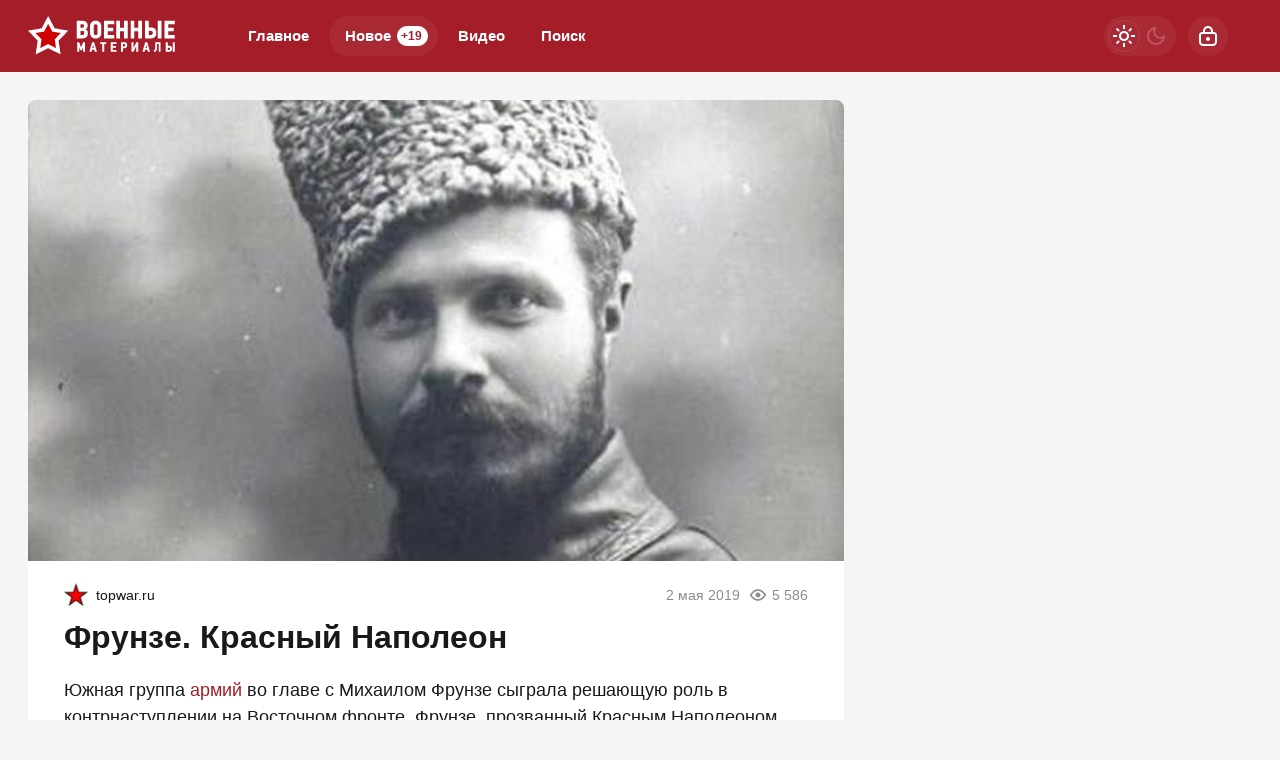

--- FILE ---
content_type: text/css
request_url: https://warfiles.ru/templates/warfiles/css/uidialog.css?v=1gbq2
body_size: 1781
content:
/* =========== © 2023 Centroarts.com =========== */

:root {
	--uidialog-bg: var(--drop-light-color);
	--uidialog-gap: 16px;
}
@media (min-width: 576px) {
	:root {
		--uidialog-gap: 24px;
	}
}
html.dark {
	--uidialog-bg: var(--drop-dark-color);
}

/* - Кнопка закрыть - */
.ui-dialog-titlebar-close > span { position: relative; display: block; width: 24px; height: 24px; }
.ui-dialog-titlebar-close > span::before,
.ui-dialog-titlebar-close > span::after { content: ""; position: absolute; left: 50%; top: 50%; width: 20px; height: 0; border-top: 2px solid; }
.ui-dialog-titlebar-close > span::after { transform: translate(-50%, -50%) rotate(45deg); }
.ui-dialog-titlebar-close > span::before { transform: translate(-50%, -50%) rotate(-45deg); }


/* - Диалоговые и всплывающие окна jQuery UI - */
.ui-widget-overlay, #modal-overlay { position: fixed; background: #000 !important; opacity: 0.5 !important; left: 0; top: 0; right: 0; bottom: 0; }
* html .ui-helper-clearfix { height: 1% }
.ui-helper-clearfix { display: block }
.ui-dialog {
	display: flex; flex-direction: column; position: absolute; z-index: 1000;
	border-radius: var(--drop-radius); background-clip: padding-box; max-width: 428px;
	box-shadow: var(--drop-shadow); background-color: var(--uidialog-bg);
	text-align: left; overflow: hidden; padding: 0; width: 100%;
}
@media (max-width: 575px) {
	.ui-dialog.dle-popup-quickedit {
		position: fixed !important; width: 100% !important; max-width: 100% !important; max-height: 100% !important;
		left: 0 !important; top: 0 !important; bottom: 0 !important; border: 0 none; border-radius: 0;
	}
	.ui-dialog.dle-popup-quickedit .ui-dialog-content { flex: 1 1 auto; }
}
.ui-dialog-titlebar { display: flex; height: 48px; padding: 8px; padding-bottom: 0; position: relative; z-index: 1; }
.ui-dialog-title { display: none; }

.ui-dialog-titlebar-close {
	margin-left: auto; height: 0 !important; width: 40px !important; padding: 40px 0 0 0 !important; opacity: .7;
	background: none; border: 0 none; color: inherit !important; position: relative; z-index: 1;
	white-space: nowrap; text-indent: 9999px; overflow: hidden;
	transition: var(--opacity-animation);
}
.ui-dialog-titlebar-close:hover { opacity: 1; }
.ui-dialog-titlebar-close > span, .ui-icon {
	position: absolute; left: 50%; top: 50%; width: 24px;
	height: 0; padding-top: 24px; overflow: hidden; margin-left: -12px; margin-top: -12px;
}
.ui-dialog-titlebar-close > span { display: none; }
.ui-dialog-titlebar-close > span:first-child { display: block; }

.ui-dialog-content { padding: 0 var(--uidialog-gap); padding-top: 8px; overflow: auto; position: relative; zoom: 1; }
.ui-dialog-content h2 { display: inline; font-size: inherit; font-weight: bold }

.ui-dialog-buttonpane { display: flex; flex-wrap: wrap; padding: var(--uidialog-gap); }
.ui-dialog-buttonset { display: flex; flex-wrap: wrap; flex: 1 1 auto; }

.ui-dialog .ui-resizable-se { bottom: 3px; height: 14px; right: 3px; width: 14px; }

.ui-state-error { background: #fef1ec 50% 50% repeat-x !important; border: 1px solid #cd0a0a; color: #cd0a0a; }
.ui-helper-hidden-accessible { display: none; }

.ui-dialog-buttonset .ui-button { width: 100%; }
.ui-dialog-buttonset .ui-button + .ui-button { margin-top: 8px; }
.ui-dialog-buttonset .ui-button:nth-child(3) { margin-left: 0; margin-top: 8px; flex: 0 0 100%; }

.ui-dialog-buttonset .ui-button:first-child {
	background-color: rgba(var(--btn-tone-color-rgb), 0.1);
	color: var(--btn-tone-color) !important; box-shadow: none !important;
	transition: background-color .2s ease;
}
.ui-dialog-buttonset .ui-button:first-child:hover {
	background-color: rgba(var(--btn-tone-color-rgb), 0.2);
}
.ui-dialog-buttonset .ui-button:first-child:active {
	background-color: rgba(var(--btn-tone-color-rgb), 0.3);
}

/* - Быстрое редактирование - */
.dle-popup-quickedit { max-width: 584px; }

/* - Уведомление автору - */
#dle-promt-text { width: 100% !important; }

/* - Лог жалоб - */
.dle-popup-alert { max-width: 584px; }

.warn-list { counter-reset: warn-counter; }
.warn-item { border-bottom: 1px solid var(--border-color); padding-bottom: 12px; margin-bottom: 12px; }
.warn-item:last-child { border-bottom: 0 none; padding-bottom: 0; margin-bottom: 0; }
.warn-item-head {
	display: flex; font-size: var(--fs-xsm); line-height: 16px; color: var(--text-muted-color);
	user-select: none; margin-bottom: 4px;
}
.warn-item-head::before { content: "#"counter(warn-counter); counter-increment: warn-counter; font-weight: bold; }
.warn-item-head::before, .warn-item-head > * { margin-right: 8px; }
.warn-item-head > *:last-child { margin-right: 0; }
.warn-item-text a { display: block; color: inherit !important; text-decoration: none !important; }
.warn-item-text a:hover { color: var(--primary-color);}

/* - Жалоба на комментарий - */
.dle-popup-complaint #dle-promt-text { margin-top: 8px; }

/* - Настройка профиля пользователя - */
.dle-popup-userprofileadmin .ui-dialog-content { 
	overflow: visible !important; padding-left: 0; padding-right: 0;
}
.dle-popup-userprofileadmin .ui-dialog-buttonpane { padding-top: var(--gap-min); }
.dle-popup-userprofileadmin .ui-dialog-content #edituserframe { max-height: 100%; }

/* - Минимальный размер блока подтвержения - */
.ui-dialog-content.dle-confirm { min-height: 72px !important; }

/* - Загрузчик изображений - */
.dle-popup-mediaupload .mediaupload-body { height: 400px !important; }

/* --- Окно пользователя --- */
.dle-popup-userprofile .ui-dialog-content { padding: 0; }
.popup_userinfo_top {
	padding: 0 var(--uidialog-gap); height: 40px; margin-bottom: 40px;
	border-bottom: 1px solid rgba(var(--text-color-rgb), 0.1);
}
.popup_userinfo_top .fit-cover { border-radius: 50%; width: 80px; height: 80px; background-color: rgba(var(--text-color-rgb), 0.1); }
.popup_userinfo .usinf { padding: var(--uidialog-gap); font-size: var(--fs-sm); }

.usinf > li { padding: 8px 0; border-top: 1px solid rgba(var(--text-color-rgb), 0.1); }
.usinf > li:first-child { border-top-width: 0; }
.ui-c1, .ui-c2 { display: block; }
  
@media (max-width: 575px) {
	.ui-c1 { opacity: 0.5; font-size: var(--fs-xsm); }
}
@media (min-width: 576px) {
	.usinf > li { display: flex; flex-wrap: wrap; }
	.ui-c1 { width: 40%; margin-right: 5%; }
	.ui-c2 { width: 50%; }
}
@media (min-width: 768px) {
	.ui-c1 {
		width: 30%;
	}
	.ui-c2 {
		width: 60%;
	}
}